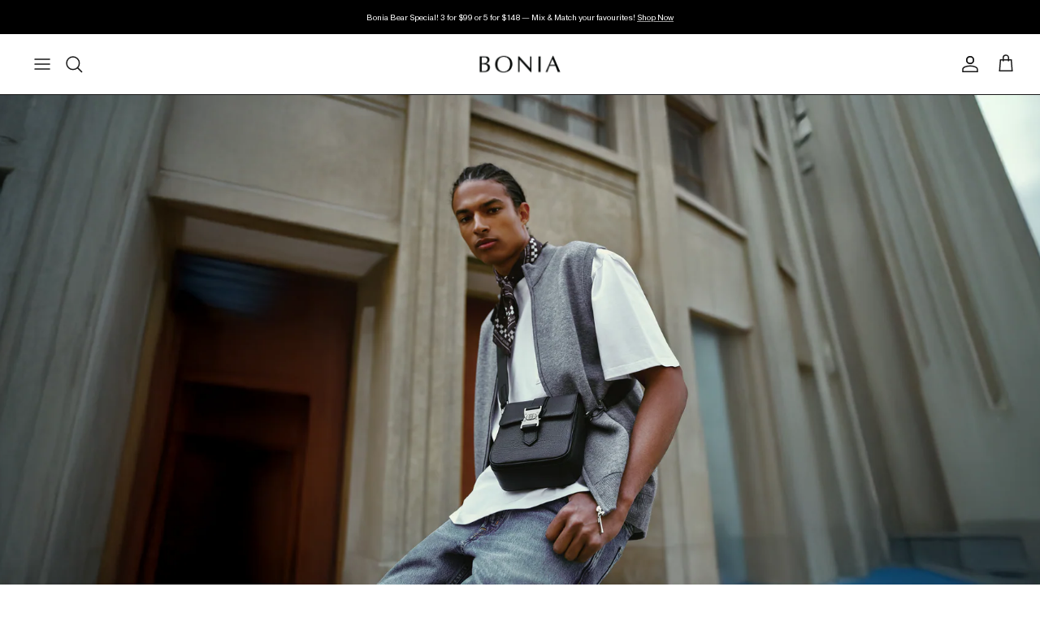

--- FILE ---
content_type: text/css
request_url: https://bonia.com.sg/cdn/shop/t/106/assets/cc-custom.css?v=6862610830078323521769745490
body_size: -403
content:
.cart-drawer .cart-item__title,.cart-item-list .cart-item__title,.product-upsell__product-title,.product-detail .cc-accordion-item__title,.cart-item .cart-item__selling-price,.cart-item .cart-item__selling-total{font-weight:400!important}div#CartDrawerModal-Title,.cc-animate-complete .page-header .majortitle{font-size:18px;font-weight:500}div button.scr-open-size-chart{text-decoration:underline!important}.product-info .product-price__from{color:gray}.swatch-style-icon_square .option-selector--swatch .option-selector__btns,.swatch-style-icon_circle .option-selector--swatch .option-selector__btns{align-items:center}.product-info .product-price,.product-info .product-block__title{margin:10px 0 0}.cc-price-range__input-container .cc-price-range__input{font-family:Pragmatica2,Sangbleu!important}@media only screen and (min-width: 1300px){.checkout-subtotal-container .flexible-layout .column{padding-left:30px!important}}
/*# sourceMappingURL=/cdn/shop/t/106/assets/cc-custom.css.map?v=6862610830078323521769745490 */


--- FILE ---
content_type: text/css
request_url: https://bonia.com.sg/cdn/shop/t/106/compiled_assets/styles.css?v=18015
body_size: 453
content:
/** Shopify CDN: Minification failed

Line 21:13 Unexpected "{"
Line 21:22 Expected ":"
Line 25:15 Unexpected "{"
Line 25:24 Expected ":"
Line 29:15 Unexpected "{"
Line 29:24 Expected ":"
Line 33:15 Unexpected "{"
Line 33:24 Expected ":"
Line 37:15 Unexpected "{"
Line 37:24 Expected ":"
... and 18 more hidden warnings

**/
/* SHOPIFY_STYLESHEETS_VERSION: 1.0 */


/* CSS from section stylesheet tags */
/* START_SECTION:custom-content-2 (INDEX:19, SCOPED:FALSE) */
#section-id-{{ section.id }} .content-wrapper{
    display: flex;
  }

  #section-id-{{ section.id }} .content-wrapper.content-align-left{
    justify-content: left;
  }

  #section-id-{{ section.id }} .content-wrapper.content-align-center{
    justify-content: center;
  }

  #section-id-{{ section.id }} .content-wrapper.content-align-right{
    justify-content: right;
  }

  #section-id-{{ section.id }} .content-wrapper.text-align-left{
    text-align: left;
  }

  #section-id-{{ section.id }} .content-wrapper.text-align-center{
    text-align: center;
  }

  #section-id-{{ section.id }} .content-wrapper.text-align-right{
    text-align: right;
  }

  #section-id-{{ section.id }} .button-content-wrapper{
    margin-top: 16px;
  }

  #section-id-{{ section.id }} .button-content-wrapper .button-link {
    color: #000;
    font-size: 14px;
    letter-spacing: .08em;
  }

  #section-id-{{ section.id }} .title-content-wrapper {
    font-weight: 500;
    font-size: 25px;
    font-family: 'Sangbleu';
    text-transform: uppercase;
  }

  .custom-content-2 .text-content-wrapper p {
    margin-bottom: 0px;
    line-height: normal;
  }

  .custom-content-2 .container.no-collection-image{
    margin-top: 80px;
  }

  @media (max-width: 767.98px) {
    #section-id-{{ section.id }} .fully-spaced-row--medium {
      margin-top: 60px;
      margin-bottom: 60px;
    }
  }

  @media (max-width: 550px) {
    #section-id-{{ section.id }} .title-content-wrapper {
      font-size: 18px;
    }
    #section-id-{{ section.id }} .text-content-wrapper {
      font-size: 14px;
    }
    #section-id-{{ section.id }} .button-content-wrapper a {
      font-size: 14px !important;
    }
  }
/* END_SECTION:custom-content-2 */

/* START_SECTION:main-collection (INDEX:41, SCOPED:FALSE) */
.main-collection__banner {
    height: 400px;
  }

  .main-collection__banner-overlay-text.main-collection__banner-overlay-text {
    padding-top: 0;
    padding-bottom: 0;
  }

  .main-collection__banner-overlay-text-inner {
    padding-top: 0;
    padding-bottom: 0;
  }

  .main-collection__banner-text {
    font-size: 14px;
  }

  .collection-switcher-container {
    text-align: center;
  }

  .collection-switcher {
    position: relative;
    display: inline-flex;
    border-radius: 1000px;
    border: 1px solid rgb(211, 212, 213);
    margin: 5px 0px;
    min-height: 32px;
  }

  .collection-switcher a {
    padding: 3px 18px;
    display: flex;
    align-items: center;
    justify-content: center;
    letter-spacing: 0.5px;
    font-weight: 400;
    text-transform: uppercase;
    font-size: 16px;
  }

  .collection-switcher a.active {
    background-color: #000000;
    border: 2px solid rgb(255, 255, 255);
    border-radius: 50px;
    color: #ffffff;
  }

  .subcategory-list {
    margin-top: 15px;
    margin-bottom: 10px;
    margin-left: 0;
    margin-right: 0;
    padding-bottom: 5px;
    display: flex;
    flex-wrap: wrap;
    justify-content: center;
    column-gap: 16px;
    row-gap: 8px;
    list-style: none;
    scrollbar-width: none;
  }

  .subcategory-list::-webkit-scrollbar {
    display: none;
  }

  .subcategory-item {
    list-style: none;
  }

  .subcategory-anchor {
    display: block;
    background-color: white;
    color: black;
    font-size: 16px;
    line-height: 1.25;
    text-transform: uppercase;
    transition-property: color, background-color;
    transition-timing-function: cubic-bezier(0.4, 0, 0.2, 1);
    transition-duration: 100ms;
    text-underline-offset: 4px;
  }

  .subcategory-anchor:hover {
    text-decoration: underline;
  }

  .subcategory-anchor[aria-current="true"] {
    text-decoration: underline;
  }

  .overlay-text__rte {
    max-width: 55ch;
  }

  .super-large-text {
    font-size: 18px;
  }

  .overlay-text .overlay-text__title:last-child {
    margin-bottom: 0;
  }

  .gallery__item-content.content-middle-center {
    align-items: end;
  }

  .utility-bar__centre--subcategory {
    overflow: auto;
  }

  .utility-bar--sticky-mobile-copy  .utility-bar__centre--subcategory {
    display: none;
  }

  .main-collection__product-block .product-info {
    padding: 0;
  }

  .main-collection__product-block .product-block__title {
    font-size: 13px;
    line-height: 1.4;
  }

  .main-collection__product-block .product-price {
    margin-top: 5px;
  }

  .main-collection__product-block .product-price,
  .main-collection__product-block .product-price__from,
  .main-collection__product-block .product-price__amount.product-price__amount,
  .main-collection__product-block .product-info-block {
    font-size: 11px;
    line-height: 1.4;
  }

  .main-collection__product-block
    .product-block-options--swatch.product-block-options--swatch.product-block-options--swatch {
    margin-bottom: 0;
  }

  @media (max-width: 1023px) {
    .utility-bar {
      flex-wrap: wrap;
    }

    .utility-bar__centre--subcategory {
      order: 0;
      flex: 0 0 100%;
      width: 100%;
    }

    .utility-bar__left {
      order: 1;
    }

    .utility-bar__right {
      order: 2;
    }

    .subcategory-list {
      flex-wrap: nowrap;
      justify-content: normal;
      overflow: auto;
    }

    .subcategory-item:first-child {
      margin-left: auto;
    }

    .subcategory-item:last-child {
      margin-right: auto;
    }

    .subcategory-anchor {
      font-size: 14px;
    }
  }

  @media (max-width: 430px) {
    .large-text {
      font-size: 0.8em;
      line-height: 1.6;
    }

    .super-large-text {
      font-size: 15px;
    }
  }
/* END_SECTION:main-collection */

--- FILE ---
content_type: text/css
request_url: https://bonia.com.sg/cdn/shop/t/106/assets/convx.css?v=60795934169832392181769745490
body_size: 1161
content:
.collections-tabs--section{--container-padding-inline: 16px;padding-top:30px}.collections-tabs--section-title{padding-left:var(--container-padding-inline);padding-right:var(--container-padding-inline)}.collections-tabs--section-paragraph{padding-left:var(--container-padding-inline);padding-right:var(--container-padding-inline);margin-top:8px;margin-bottom:16px;font-size:14px}.collections-tabs--tablist{padding-left:var(--container-padding-inline);padding-right:var(--container-padding-inline);display:flex;gap:5px}.collections-tabs--tablist-button{border:1px solid #000;border-radius:4px;padding:6px 12px;display:block;background-color:#fff;color:#000;font-size:16px;line-height:1.25;text-transform:capitalize;transition-property:color,background-color;transition-timing-function:cubic-bezier(.4,0,.2,1);transition-duration:.1s}.collections-tabs--tablist-button:hover{background-color:#363636;color:#fff}.collections-tabs--tablist-button[aria-selected=true]{background-color:#000;color:#fff}.collections-tabs--tabpanel{margin-top:-15px}.collections-tabs--scroll-button-container{padding-left:var(--container-padding-inline);padding-right:var(--container-padding-inline);display:flex;gap:5px;justify-content:flex-end}.collections-tabs--scroll-button{border:none;padding:0;display:flex;width:26px;height:26px;justify-content:center;align-items:center;background-color:#fff;color:#171717}.collections-tabs--scroll-button:hover{background-color:#fff}.collections-tabs--collection-list{margin:10px 0 0;padding-bottom:10px;display:flex;column-gap:5px;row-gap:15px;list-style:none;overflow:auto;scroll-snap-type:x mandatory}@media (pointer: fine){.collections-tabs--collection-list{scrollbar-width:none}.collections-tabs--collection-list::-webkit-scrollbar{display:none}}.collections-tabs--collection-list:before{content:"";display:block;margin-left:auto}.collections-tabs--collection-list:after{content:"";display:block;margin-right:auto}.collections-tabs--collection-item{min-width:300px;width:300px;max-width:300px;list-style:none;scroll-snap-align:center}.collections-tabs--collection-anchor{display:block}.collections-tabs--collection-image{width:100%}.collections-tabs--collection-title{font-size:16px}.product-not-for-sale-limited-edition-raya-packet-2025 a.notabutton{display:none}.product-not-for-sale-limited-edition-raya-packet-2025 input.cart-item__quantity-input{pointer-events:none}.product-not-for-sale-tulia-canvas-tote-bag a.notabutton{display:none}.product-not-for-sale-tulia-canvas-tote-bag input.cart-item__quantity-input{pointer-events:none}.custom_drawer__overlay{z-index:4001!important}.custom_drawer__wrapper{z-index:8001!important}.custom_drawer__wrapper .variant-container .multiloca_variant-name{width:100%;justify-content:center}.container.store-locator-style{max-width:1440px}.container.store-locator-style .majortitle{font-size:28px;font-weight:600;font-family:ABC Favorit,Archivo Narrow,sans-serif}.utility-bar__item .link-dropdown .link-dropdown__button:hover,.main-search .button.notabutton,.main-search .button.notabutton:hover{background:transparent}.product-block{text-align:left!important;font-size:14px}.location-phone{color:gray}.drawer-trigger-button{width:100%;height:48px;background-color:#fff;color:#000;border:1px solid #000000;font-size:16px;transition:background-color .3s,color .3s;margin-bottom:20px!important;display:flex;align-items:center;justify-content:center}.multiloca-availability-container .drawer-trigger-button:hover{background-color:#000!important;color:#fff!important}.AvailableHeading{font-weight:700}.custom_drawer__header{justify-content:unset!important;gap:10px;padding:1rem 1.5rem!important;text-transform:uppercase}.custom_drawer__title{order:2;font-weight:unset!important}.product-not-for-sale-limited-edition-red-packet-2025 a.notabutton{display:none}.product-not-for-sale-limited-edition-red-packet-2025 input.cart-item__quantity-input{pointer-events:none}.product-bonia-canvas-tote-bag a.notabutton{display:none}.product-bonia-canvas-tote-bag input.cart-item__quantity-input{pointer-events:none}.product-bonia-enamel-pin a.notabutton{display:none}.product-bonia-enamel-pin input.cart-item__quantity-input{pointer-events:none}.variant-container{padding:10px 1.5rem;border-bottom:unset!important;align-items:unset!important}.custom_drawer__wrapper .variant-container .multiloca_variant-name{font-weight:600;font-size:14px;margin:0;padding:0;gap:15px}.multiloca-product-image{width:80px!important;height:80px;margin:0!important;object-fit:cover}.multiloca_variant-name-wrapper{display:flex;flex-direction:row;gap:15px}.multilocation-custom-product-name{font-weight:600;font-size:14px;margin-bottom:5px}.drawer-location-container{padding:10px 2px!important}.custom_drawer__content{padding:.5rem 1.5rem!important}.stock-location-phone-number,.stock-location-hours,.stock-location-address{font-size:12px}.stock-location-hours{margin:.5em 0}.whole-stock-wrapper{display:flex;flex-direction:row;gap:10px}.location-footer-note{padding:.5rem!important;margin:1rem 1.5rem 85px!important;background:#000;color:#fff;font-size:12px;text-align:center}.whole-stock-first{margin-top:-2px}.whole-stock-second{display:flex;flex:2;flex-direction:column;justify-content:start}.whole-stock-third{display:flex;align-items:center}.stock-msg-wrapper{display:flex;flex-direction:row;align-items:center;gap:15px}.stock-icon{display:inline-block;height:10px;width:10px;border-radius:50%}.stock-icon.green{background:#8fce00}.stock-icon.red{background:red}.stock-msg-wrapper .stock-msg{font-size:12px}.stock-get-directions{text-decoration:underline;cursor:pointer}.whole-stock-second .stock-location{font-size:17px;line-height:normal}.product-list .promotion-column .gallery__item-content.content-top-left{align-items:start;justify-content:left;text-align:left}.product-list .promotion-column .gallery__item-content.content-top-center{align-items:start;justify-content:center}.product-list .promotion-column .gallery__item-content.content-top-right{align-items:start;justify-content:right;text-align:right}.product-list .promotion-column .gallery__item-content.content-middle-left{align-items:center;justify-content:left}.product-list .promotion-column .gallery__item-content.content-middle-center{align-items:center;justify-content:center}.product-list .promotion-column .gallery__item-content.content-middle-right{align-items:center;justify-content:right;text-align:right}.product-list .promotion-column .gallery__item-content.content-bottom-left{align-items:end;justify-content:left;text-align:left}.product-list .promotion-column .gallery__item-content.content-bottom-center{align-items:end;justify-content:center}.product-list .promotion-column .gallery__item-content.content-bottom-right{align-items:end;justify-content:right;text-align:right}.product-list .promotion-column .gallery__item-content{padding:40px}.product-list .gallery__item{min-height:unset!important}.collection-listing .product-list{margin-left:0;margin-right:0}@media only screen and (min-width: 768px){.product-list .promotion-column{padding-bottom:0;padding-left:0}}@media screen and (max-width: 767px){.product-price{display:flex;flex-direction:column}.product-price__item.product-price__compare.theme-money{order:2}.product-price__item.product-price__amount.product-price__amount--on-sale.theme-money{order:1}}.product-list .promotion-column-width--2 .gallery__item figure{padding-top:62%}@media (min-width: 768px) and (max-width: 1299px){.product-list .promotion-column-width--2 .gallery__item figure{padding-top:61.8%}}@media (min-width: 1300px){.product-list .promotion-column-width--2 .gallery__item figure{padding-top:62%}}.back-to-top{display:flex;align-items:center;justify-content:center;width:35px;height:60px;background:#fff;position:fixed;bottom:20px;right:20px;z-index:31;border-radius:20px;cursor:pointer;transform:translateY(100px);transition:transform .3s ease;border:1px solid #818181}@media only screen and (min-width: 1068px){.back-to-top{bottom:30px;right:30px}}.back-to-top.back-to-top--active{transform:translateY(0)}.back-to-top svg{overflow:visible;transform:translateY(1px)}.back-to-top--handle{transform:translateY(4px)}.back-to-top--bar{opacity:0;transform-origin:bottom center;transform:scaleY(0) translateY(8px)}.loading-indicator{width:40px;height:40px;border:4px solid rgba(0,0,0,.1);border-top-color:#000;border-radius:50%;animation:spin 1s linear infinite;margin:40px auto;display:none}@keyframes spin{0%{transform:rotate(0)}to{transform:rotate(360deg)}}
/*# sourceMappingURL=/cdn/shop/t/106/assets/convx.css.map?v=60795934169832392181769745490 */


--- FILE ---
content_type: text/css
request_url: https://bonia.com.sg/cdn/shop/t/106/assets/swatches.css?v=71364541580790652191769778296
body_size: 2513
content:
[data-swatch=apricot]{--swatch-background-image: url(//bonia.com.sg/cdn/shop/files/apricot_128x128_crop_center.png?v=10839521225218531372) }[data-swatch=atlantic]{--swatch-background-image: url(//bonia.com.sg/cdn/shop/files/atlantic_128x128_crop_center.png?v=12713428404870260253) }[data-swatch=black]{--swatch-background-image: url(//bonia.com.sg/cdn/shop/files/black_128x128_crop_center.png?v=5135035913527687478) }[data-swatch="black/bitter"]{--swatch-background-image: url(//bonia.com.sg/cdn/shop/files/black-bitter_128x128_crop_center.png?v=18242265736618334199) }[data-swatch="black/midnight blue"]{--swatch-background-image: url(//bonia.com.sg/cdn/shop/files/black-midnight-blue_128x128_crop_center.png?v=2793064222333702809) }[data-swatch=blue]{--swatch-background-image: url(//bonia.com.sg/cdn/shop/files/blue_128x128_crop_center.png?v=825651384902089453) }[data-swatch="blush pink"]{--swatch-background-image: url(//bonia.com.sg/cdn/shop/files/blush-pink_128x128_crop_center.png?v=6887311231296492604) }[data-swatch=bronze]{--swatch-background-image: url(//bonia.com.sg/cdn/shop/files/bronze_128x128_crop_center.png?v=15354437437949001343) }[data-swatch=brown]{--swatch-background-image: url(//bonia.com.sg/cdn/shop/files/brown_128x128_crop_center.png?v=13033605045422704373) }[data-swatch=burgundy]{--swatch-background-image: url(//bonia.com.sg/cdn/shop/files/burgundy_128x128_crop_center.png?v=3313769779324342648) }[data-swatch=camel]{--swatch-background-image: url(//bonia.com.sg/cdn/shop/files/camel_128x128_crop_center.png?v=7129423612393975030) }[data-swatch=chestnut]{--swatch-background-image: url(//bonia.com.sg/cdn/shop/files/chestnut_128x128_crop_center.png?v=8762145216474716660) }[data-swatch=choccy]{--swatch-background-image: url(//bonia.com.sg/cdn/shop/files/choccy_128x128_crop_center.png?v=6939510029013237584) }[data-swatch="dark blue"]{--swatch-background-image: url(//bonia.com.sg/cdn/shop/files/dark-blue_128x128_crop_center.png?v=5823492395009107924) }[data-swatch="dark brown"]{--swatch-background-image: url(//bonia.com.sg/cdn/shop/files/dark-brown_128x128_crop_center.png?v=5342679650956694982) }[data-swatch="dark coffee"]{--swatch-background-image: url(//bonia.com.sg/cdn/shop/files/dark-coffee_128x128_crop_center.png?v=13371368486274346347) }[data-swatch="dark grey"]{--swatch-background-image: url(//bonia.com.sg/cdn/shop/files/dark-grey_128x128_crop_center.png?v=12820190624460005743) }[data-swatch="dark spring"]{--swatch-background-image: url(//bonia.com.sg/cdn/shop/files/dark-spring_128x128_crop_center.png?v=6408377173587662197) }[data-swatch="dark yellow"]{--swatch-background-image: url(//bonia.com.sg/cdn/shop/files/dark-yellow_128x128_crop_center.png?v=4836560837287212228) }[data-swatch=green]{--swatch-background-image: url(//bonia.com.sg/cdn/shop/files/green_128x128_crop_center.png?v=10971837585090559430) }[data-swatch=grey]{--swatch-background-image: url(//bonia.com.sg/cdn/shop/files/grey_128x128_crop_center.png?v=17998) }[data-swatch="greyish blue"]{--swatch-background-image: url(//bonia.com.sg/cdn/shop/files/greyish-blue_128x128_crop_center.png?v=3106407817767111146) }[data-swatch="greyish green"]{--swatch-background-image: url(//bonia.com.sg/cdn/shop/files/greyish-green_128x128_crop_center.png?v=4805181371450693944) }[data-swatch=latte]{--swatch-background-image: url(//bonia.com.sg/cdn/shop/files/latte_128x128_crop_center.png?v=13040606039827874033) }[data-swatch="light blue"]{--swatch-background-image: url(//bonia.com.sg/cdn/shop/files/light-blue_128x128_crop_center.png?v=14460003601092800451) }[data-swatch="light pink"]{--swatch-background-image: url(//bonia.com.sg/cdn/shop/files/light-pink_128x128_crop_center.png?v=8048443370623089547) }[data-swatch="light purple"]{--swatch-background-image: url(//bonia.com.sg/cdn/shop/files/light-purple_128x128_crop_center.png?v=8003095610224873160) }[data-swatch="magenta purple"]{--swatch-background-image: url(//bonia.com.sg/cdn/shop/files/magenta-purple_128x128_crop_center.png?v=8073587524636390848) }[data-swatch=maroon]{--swatch-background-image: url(//bonia.com.sg/cdn/shop/files/maroon_128x128_crop_center.png?v=12207053837747675886) }[data-swatch="medium beige"]{--swatch-background-image: url(//bonia.com.sg/cdn/shop/files/medium-beige_128x128_crop_center.png?v=7328285160100367701) }[data-swatch="medium brown"]{--swatch-background-image: url(//bonia.com.sg/cdn/shop/files/medium-brown_128x128_crop_center.png?v=9154496441137257641) }[data-swatch="medium grey"]{--swatch-background-image: url(//bonia.com.sg/cdn/shop/files/medium-grey_128x128_crop_center.png?v=3836873504058220829) }[data-swatch="midnight blue"]{--swatch-background-image: url(//bonia.com.sg/cdn/shop/files/midnight-blue_128x128_crop_center.png?v=16511495458755593835) }[data-swatch=mint]{--swatch-background-image: url(//bonia.com.sg/cdn/shop/files/mint_128x128_crop_center.png?v=14365707608995191266) }[data-swatch="navy blue"]{--swatch-background-image: url(//bonia.com.sg/cdn/shop/files/navy-blue_128x128_crop_center.png?v=2678340524022806209) }[data-swatch=nude]{--swatch-background-image: url(//bonia.com.sg/cdn/shop/files/nude_128x128_crop_center.png?v=4139597193531490684) }[data-swatch=orange]{--swatch-background-image: url(//bonia.com.sg/cdn/shop/files/orange_128x128_crop_center.png?v=8082395383091017892) }[data-swatch="pale green"]{--swatch-background-image: url(//bonia.com.sg/cdn/shop/files/pale-green_128x128_crop_center.png?v=8683042871358726453) }[data-swatch=pink]{--swatch-background-image: url(//bonia.com.sg/cdn/shop/files/pink_128x128_crop_center.png?v=8974897384944382417) }[data-swatch="quiet wave"]{--swatch-background-image: url(//bonia.com.sg/cdn/shop/files/quiet-wave_128x128_crop_center.png?v=4535043919274507000) }[data-swatch=red]{--swatch-background-image: url(//bonia.com.sg/cdn/shop/files/red_128x128_crop_center.png?v=9978947990371614593) }[data-swatch=silver]{--swatch-background-image: url(//bonia.com.sg/cdn/shop/files/silver_128x128_crop_center.png?v=3203711903325584086) }[data-swatch="transparent grey"]{--swatch-background-image: url(//bonia.com.sg/cdn/shop/files/transparent-grey_128x128_crop_center.png?v=12062423067561414795) }[data-swatch=white]{--swatch-background-image: url(//bonia.com.sg/cdn/shop/files/white_128x128_crop_center.png?v=2710625621593333531) }[data-swatch=yellow]{--swatch-background-image: url(//bonia.com.sg/cdn/shop/files/yellow_128x128_crop_center.png?v=16274351559481960389) }[data-swatch=taupe]{--swatch-background-image: url(//bonia.com.sg/cdn/shop/files/taupe_128x128_crop_center.png?v=5236510841283178696) }[data-swatch="golden harvest"]{--swatch-background-image: url(//bonia.com.sg/cdn/shop/files/golden-harvest_128x128_crop_center.png?v=15131212253741704157) }[data-swatch=nero]{--swatch-background-image: url(//bonia.com.sg/cdn/shop/files/nero_128x128_crop_center.png?v=5550250601239146724) }[data-swatch=emerald]{--swatch-background-image: url(//bonia.com.sg/cdn/shop/files/emerald_128x128_crop_center.png?v=8229407606746337254) }[data-swatch="ginger biscuit"]{--swatch-background-image: url(//bonia.com.sg/cdn/shop/files/ginger-biscuit_128x128_crop_center.png?v=3884164754060805976) }[data-swatch="green wonder"]{--swatch-background-image: url(//bonia.com.sg/cdn/shop/files/green-wonder_128x128_crop_center.png?v=11617372382933896042) }[data-swatch="dark spring"]{--swatch-background-image: url(//bonia.com.sg/cdn/shop/files/dark-spring_128x128_crop_center.png?v=6408377173587662197) }[data-swatch=atlantic]{--swatch-background-image: url(//bonia.com.sg/cdn/shop/files/atlantic_128x128_crop_center.png?v=12713428404870260253) }[data-swatch="pale yellow"]{--swatch-background-image: url(//bonia.com.sg/cdn/shop/files/pale-yellow_128x128_crop_center.png?v=10652958201899413505) }[data-swatch="putty pink"]{--swatch-background-image: url(//bonia.com.sg/cdn/shop/files/putty-pink_128x128_crop_center.png?v=12295188290810425403) }[data-swatch="good grey"]{--swatch-background-image: url(//bonia.com.sg/cdn/shop/files/good-grey_128x128_crop_center.png?v=71610939743968974) }[data-swatch=lime]{--swatch-background-image: url(//bonia.com.sg/cdn/shop/files/lime_128x128_crop_center.png?v=653975588318699388) }[data-swatch="pale green"]{--swatch-background-image: url(//bonia.com.sg/cdn/shop/files/pale-green_128x128_crop_center.png?v=8683042871358726453) }[data-swatch=brown]{--swatch-background-image: url(//bonia.com.sg/cdn/shop/files/brown_128x128_crop_center.png?v=13033605045422704373) }[data-swatch=apricot]{--swatch-background-image: url(//bonia.com.sg/cdn/shop/files/apricot_128x128_crop_center.png?v=10839521225218531372) }[data-swatch=aqua]{--swatch-background-image: url(//bonia.com.sg/cdn/shop/files/aqua_128x128_crop_center.png?v=17998) }[data-swatch=beige]{--swatch-background-image: url(//bonia.com.sg/cdn/shop/files/beige_128x128_crop_center.png?v=1352703760524209922) }[data-swatch=blue]{--swatch-background-image: url(//bonia.com.sg/cdn/shop/files/blue_128x128_crop_center.png?v=825651384902089453) }[data-swatch=fuchsia]{--swatch-background-image: url(//bonia.com.sg/cdn/shop/files/fuchsia_128x128_crop_center.png?v=710910887876341903) }[data-swatch=cucumber]{--swatch-background-image: url(//bonia.com.sg/cdn/shop/files/cucumber_128x128_crop_center.png?v=8625060874835766690) }[data-swatch="ai aqua"]{--swatch-background-image: url(//bonia.com.sg/cdn/shop/files/ai-aqua_128x128_crop_center.png?v=7238330281285666554) }[data-swatch="red glow"]{--swatch-background-image: url(//bonia.com.sg/cdn/shop/files/red-glow_128x128_crop_center.png?v=10845820678187181596) }[data-swatch="magma orange"]{--swatch-background-image: url(//bonia.com.sg/cdn/shop/files/magma-orange_128x128_crop_center.png?v=2197167062782519427) }[data-swatch="lavender silk"]{--swatch-background-image: url(//bonia.com.sg/cdn/shop/files/lavender-silk_128x128_crop_center.png?v=3721669355143519831) }[data-swatch="mineral yellow"]{--swatch-background-image: url(//bonia.com.sg/cdn/shop/files/mineral-yellow_128x128_crop_center.png?v=600693423274056513) }[data-swatch=vinaigrette]{--swatch-background-image: url(//bonia.com.sg/cdn/shop/files/vinaigrette_128x128_crop_center.png?v=6824023861407335138) }[data-swatch=living]{--swatch-background-image: url(//bonia.com.sg/cdn/shop/files/living_128x128_crop_center.png?v=11842004681287478161) }[data-swatch=foglia]{--swatch-background-image: url(//bonia.com.sg/cdn/shop/files/foglia_128x128_crop_center.png?v=5308589943276070572) }[data-swatch=sepia]{--swatch-background-image: url(//bonia.com.sg/cdn/shop/files/sepia_128x128_crop_center.png?v=13718653740702318556) }[data-swatch=opticwhite]{--swatch-background-image: url(//bonia.com.sg/cdn/shop/files/optic-white_128x128_crop_center.png?v=14875684725831094977) }[data-swatch="silver white"]{--swatch-background-image: url(//bonia.com.sg/cdn/shop/files/silver-white_128x128_crop_center.png?v=17998) }[data-swatch="aloe gel"]{--swatch-background-image: url(//bonia.com.sg/cdn/shop/files/aloe-gel_128x128_crop_center.png?v=8472015656292976667) }[data-swatch="purple paste"]{--swatch-background-image: url(//bonia.com.sg/cdn/shop/files/purple-paste_128x128_crop_center.png?v=2940625520306641127) }[data-swatch="pinky clay"]{--swatch-background-image: url(//bonia.com.sg/cdn/shop/files/pinky-clay_128x128_crop_center.png?v=2048426200499354101) }[data-swatch=butter]{--swatch-background-image: url(//bonia.com.sg/cdn/shop/files/butter_128x128_crop_center.png?v=772024675830638461) }[data-swatch="clay ii"]{--swatch-background-image: url(//bonia.com.sg/cdn/shop/files/clay-II_128x128_crop_center.png?v=17998) }[data-swatch="pink amethyst"]{--swatch-background-image: url(//bonia.com.sg/cdn/shop/files/pink-amethyst_128x128_crop_center.png?v=10520307424536718598) }[data-swatch="brownie bite"]{--swatch-background-image: url(//bonia.com.sg/cdn/shop/files/brownie-bite_128x128_crop_center.png?v=7126007851328962167) }[data-swatch=redwood]{--swatch-background-image: url(//bonia.com.sg/cdn/shop/files/redwood_128x128_crop_center.png?v=18005058348250161852) }[data-swatch="silver grey"]{--swatch-background-image: url(//bonia.com.sg/cdn/shop/files/silver-grey_128x128_crop_center.png?v=5271021784417449363) }[data-swatch="talam blue"]{--swatch-background-image: url(//bonia.com.sg/cdn/shop/files/talam-blue_128x128_crop_center.png?v=11050027875534358126) }[data-swatch="kismis purple"]{--swatch-background-image: url(//bonia.com.sg/cdn/shop/files/kismis-purple_128x128_crop_center.png?v=854047730991374435) }[data-swatch=unbleached]{--swatch-background-image: url(//bonia.com.sg/cdn/shop/files/unbleached_128x128_crop_center.png?v=1237029937321206855) }[data-swatch=gold]{--swatch-background-image: url(//bonia.com.sg/cdn/shop/files/gold_128x128_crop_center.png?v=4456346181607121609) }[data-swatch="rose gold"]{--swatch-background-image: url(//bonia.com.sg/cdn/shop/files/rose-gold_128x128_crop_center.png?v=11950800132361276355) }[data-swatch="black-rose gold"]{--swatch-background-image: url(//bonia.com.sg/cdn/shop/files/rose-gold-black_128x128_crop_center.png?v=12192661152917738094) }[data-swatch="dark beige"]{--swatch-background-image: url(//bonia.com.sg/cdn/shop/files/dark-beige_128x128_crop_center.png?v=9254145731034651402) }[data-swatch="light green"]{--swatch-background-image: url(//bonia.com.sg/cdn/shop/files/light-green_128x128_crop_center.png?v=17125433222860074537) }[data-swatch="metallic dark green"]{--swatch-background-image: url(//bonia.com.sg/cdn/shop/files/metallic-dark-green_128x128_crop_center.png?v=18252969600132240331) }[data-swatch="burnt green"]{--swatch-background-image: url(//bonia.com.sg/cdn/shop/files/burnt-green_128x128_crop_center.png?v=10250618559027876865) }[data-swatch=ultramarine]{--swatch-background-image: url(//bonia.com.sg/cdn/shop/files/ultramarine_128x128_crop_center.png?v=5691966364971276368) }[data-swatch="rose gold/silver"]{--swatch-background-image: url(//bonia.com.sg/cdn/shop/files/silver-rose-gold_128x128_crop_center.png?v=10608337942944695908) }[data-swatch="rose gold-black"]{--swatch-background-image: url(//bonia.com.sg/cdn/shop/files/rose-gold-black_128x128_crop_center.png?v=12192661152917738094) }[data-swatch=silver-gold]{--swatch-background-image: url(//bonia.com.sg/cdn/shop/files/silver-gold_128x128_crop_center.png?v=2441870179904502121) }[data-swatch="silver/gold"]{--swatch-background-image: url(//bonia.com.sg/cdn/shop/files/silver-gold_128x128_crop_center.png?v=2441870179904502121) }[data-swatch=peach]{--swatch-background-image: url(//bonia.com.sg/cdn/shop/files/peach_128x128_crop_center.png?v=2967567439714756936) }[data-swatch="digital violet"]{--swatch-background-image: url(//bonia.com.sg/cdn/shop/files/digital-violet_128x128_crop_center.png?v=9437914646567490570) }[data-swatch="algae green"]{--swatch-background-image: url(//bonia.com.sg/cdn/shop/files/algae-green_128x128_crop_center.png?v=7204431911605189648) }[data-swatch=honeycomb]{--swatch-background-image: url(//bonia.com.sg/cdn/shop/files/honeycomb_128x128_crop_center.png?v=16022139918737372995) }[data-swatch="faded citrus"]{--swatch-background-image: url(//bonia.com.sg/cdn/shop/files/faded-citrus_128x128_crop_center.png?v=17939511069059936546) }[data-swatch="artisan red"]{--swatch-background-image: url(//bonia.com.sg/cdn/shop/files/artisan-red_128x128_crop_center.png?v=2559469860282661595) }[data-swatch="orange oxide"]{--swatch-background-image: url(//bonia.com.sg/cdn/shop/files/orange-oxide_128x128_crop_center.png?v=10615025475145462533) }[data-swatch="purple paste"]{--swatch-background-image: url(//bonia.com.sg/cdn/shop/files/purple-paste_128x128_crop_center.png?v=2940625520306641127) }[data-swatch=jade]{--swatch-background-image: url(//bonia.com.sg/cdn/shop/files/jade_128x128_crop_center.png?v=10721517488782148700) }[data-swatch="oat milk"]{--swatch-background-image: url(//bonia.com.sg/cdn/shop/files/oat-milk_128x128_crop_center.png?v=11134572326277376355) }[data-swatch="vintage pink"]{--swatch-background-image: url(//bonia.com.sg/cdn/shop/files/vintage-pink_128x128_crop_center.png?v=8887852304183239789) }[data-swatch="italy clay"]{--swatch-background-image: url(//bonia.com.sg/cdn/shop/files/italy-clay_128x128_crop_center.png?v=11620238214445920732) }[data-swatch="vanila cake"]{--swatch-background-image: url(//bonia.com.sg/cdn/shop/files/vanila-cake_128x128_crop_center.png?v=12266527604327924439) }[data-swatch="dark cedar"]{--swatch-background-image: url(//bonia.com.sg/cdn/shop/files/dark-cedar_128x128_crop_center.png?v=18260451294374162783) }[data-swatch="lazuli blue"]{--swatch-background-image: url(//bonia.com.sg/cdn/shop/files/lazuli-blue_128x128_crop_center.png?v=18390004953024818717) }[data-swatch="olive oil"]{--swatch-background-image: url(//bonia.com.sg/cdn/shop/files/olive-oil_128x128_crop_center.png?v=15454679239636644908) }[data-swatch=copper]{--swatch-background-image: url(//bonia.com.sg/cdn/shop/files/copper_128x128_crop_center.png?v=17503833951115413991) }[data-swatch=butterscotch]{--swatch-background-image: url(//bonia.com.sg/cdn/shop/files/butterscotch_128x128_crop_center.png?v=4173232339323231009) }[data-swatch=sepia]{--swatch-background-image: url(//bonia.com.sg/cdn/shop/files/sepia_128x128_crop_center.png?v=13718653740702318556) }[data-swatch="green uniform"]{--swatch-background-image: url(//bonia.com.sg/cdn/shop/files/uniform-green_128x128_crop_center.png?v=12499254006516000909) }[data-swatch="iron grey"]{--swatch-background-image: url(//bonia.com.sg/cdn/shop/files/iron-grey_128x128_crop_center.png?v=3962568514692269096) }[data-swatch=ebony]{--swatch-background-image: url(//bonia.com.sg/cdn/shop/files/ebony_128x128_crop_center.png?v=2848893029490809222) }[data-swatch="french blue"]{--swatch-background-image: url(//bonia.com.sg/cdn/shop/files/french-blue_128x128_crop_center.png?v=14892253085965857358) }[data-swatch="lavender silk"]{--swatch-background-image: url(//bonia.com.sg/cdn/shop/files/lavender-silk_128x128_crop_center.png?v=3721669355143519831) }[data-swatch=skyblue]{--swatch-background-image: url(//bonia.com.sg/cdn/shop/files/skyblue_128x128_crop_center.png?v=13951718632316758520) }[data-swatch=maroon]{--swatch-background-image: url(//bonia.com.sg/cdn/shop/files/maroon_128x128_crop_center.png?v=12207053837747675886) }[data-swatch=chestnut]{--swatch-background-image: url(//bonia.com.sg/cdn/shop/files/chestnut_128x128_crop_center.png?v=8762145216474716660) }[data-swatch=teracotta]{--swatch-background-image: url(//bonia.com.sg/cdn/shop/files/teracotta_128x128_crop_center.png?v=7803614646412470465) }[data-swatch="light grey"]{--swatch-background-image: url(//bonia.com.sg/cdn/shop/files/light-grey_128x128_crop_center.png?v=5884528482507512987) }[data-swatch=platinum]{--swatch-background-image: url(//bonia.com.sg/cdn/shop/files/platinum_128x128_crop_center.png?v=1221204276716055863) }[data-swatch=rose]{--swatch-background-image: url(//bonia.com.sg/cdn/shop/files/rose_128x128_crop_center.png?v=13460444725379973624) }[data-swatch="uniform green"]{--swatch-background-image: url(//bonia.com.sg/cdn/shop/files/uniform-green_128x128_crop_center.png?v=12499254006516000909) }[data-swatch=vermillion]{--swatch-background-image: url(//bonia.com.sg/cdn/shop/files/vermilion_128x128_crop_center.png?v=15434048587946384730) }[data-swatch="wild rose"]{--swatch-background-image: url(//bonia.com.sg/cdn/shop/files/wild-rose_128x128_crop_center.png?v=15573255511027122287) }[data-swatch="papaya smoothie"]{--swatch-background-image: url(//bonia.com.sg/cdn/shop/files/papaya-smoothie_128x128_crop_center.png?v=4459955644312002679) }[data-swatch="pikachu yellow"]{--swatch-background-image: url(//bonia.com.sg/cdn/shop/files/pikachu-yellow_128x128_crop_center.png?v=5757470299658591287) }[data-swatch=shamrock]{--swatch-background-image: url(//bonia.com.sg/cdn/shop/files/shamrock_128x128_crop_center.png?v=3092554765271770449) }[data-swatch="cirrus blue"]{--swatch-background-image: url(//bonia.com.sg/cdn/shop/files/cirrus-blue_128x128_crop_center.png?v=7396192840484714323) }[data-swatch="klein blue"]{--swatch-background-image: url(//bonia.com.sg/cdn/shop/files/klein-blue_128x128_crop_center.png?v=6459186393943579423) }[data-swatch="french blue"]{--swatch-background-image: url(//bonia.com.sg/cdn/shop/files/french-blue_128x128_crop_center.png?v=14892253085965857358) }[data-swatch="digital lavender"]{--swatch-background-image: url(//bonia.com.sg/cdn/shop/files/digital-lavender_128x128_crop_center.png?v=8980380677724664302) }[data-swatch=zinc]{--swatch-background-image: url(//bonia.com.sg/cdn/shop/files/zinc_128x128_crop_center.png?v=8209812179647070921) }[data-swatch=parchment]{--swatch-background-image: url(//bonia.com.sg/cdn/shop/files/parchment_128x128_crop_center.png?v=8417471934161568690) }[data-swatch=dune]{--swatch-background-image: url(//bonia.com.sg/cdn/shop/files/dune_128x128_crop_center.png?v=15933528571267104104) }[data-swatch=rust]{--swatch-background-image: url(//bonia.com.sg/cdn/shop/files/rust_128x128_crop_center.png?v=3261445682934413400) }[data-swatch=terracotta]{--swatch-background-image: url(//bonia.com.sg/cdn/shop/files/terracotta_128x128_crop_center.png?v=5074901039999376948) }[data-swatch="gravity grey"]{--swatch-background-image: url(//bonia.com.sg/cdn/shop/files/gravity-grey_128x128_crop_center.png?v=6222131300828182748) }[data-swatch=chalk]{--swatch-background-image: url(//bonia.com.sg/cdn/shop/files/chalk_128x128_crop_center.png?v=4049695161086332124) }[data-swatch="cool grey"]{--swatch-background-image: url(//bonia.com.sg/cdn/shop/files/cool-grey_128x128_crop_center.png?v=1381126943367713516) }[data-swatch="cranberry juice"]{--swatch-background-image: url(//bonia.com.sg/cdn/shop/files/cranberry-juice_128x128_crop_center.png?v=4372461748027695896) }[data-swatch="mineral water"]{--swatch-background-image: url(//bonia.com.sg/cdn/shop/files/mineral-water_128x128_crop_center.png?v=2023585178533761337) }[data-swatch=brownst]{--swatch-background-image: url(//bonia.com.sg/cdn/shop/files/brownst_128x128_crop_center.png?v=14652554965913898507) }[data-swatch="bitter lemon"]{--swatch-background-image: url(//bonia.com.sg/cdn/shop/files/bitter-lemon_128x128_crop_center.png?v=7365345561910862170) }[data-swatch="bonia green"]{--swatch-background-image: url(//bonia.com.sg/cdn/shop/files/bonia-green_128x128_crop_center.png?v=3982646588635040323) }[data-swatch="dark green"]{--swatch-background-image: url(//bonia.com.sg/cdn/shop/files/dark-green_128x128_crop_center.png?v=458763137050011722) }[data-swatch="yam ice cream"]{--swatch-background-image: url(//bonia.com.sg/cdn/shop/files/yam-ice-cream_128x128_crop_center.png?v=16535228763134228833) }
/*# sourceMappingURL=/cdn/shop/t/106/assets/swatches.css.map?v=71364541580790652191769778296 */


--- FILE ---
content_type: text/javascript
request_url: https://bonia.com.sg/cdn/shop/t/106/assets/back-to-top.js?v=118525216310648449251769745490
body_size: -374
content:
if(!customElements.get("back-to-top")){class BackToTop extends HTMLElement{constructor(){super(),this.pageHeight=window.innerHeight,this.isTargetPage=this.checkIfTargetPage()}connectedCallback(){this.isTargetPage&&(this.addEventListener("click",this.onClick),window.addEventListener("scroll",this.checkVisible.bind(this)))}checkIfTargetPage(){if(window.location.pathname.includes("/collections")){const chatButton=document.getElementById("easychat-floating-button");return chatButton&&(chatButton.style.display="none"),!0}return!1}checkVisible(event){window.requestAnimationFrame(()=>{window.scrollY>this.pageHeight?this.classList.add("back-to-top--active"):this.classList.remove("back-to-top--active")})}onClick(){window.scrollTo({top:0,left:0,behavior:"smooth"})}}customElements.define("back-to-top",BackToTop)}
//# sourceMappingURL=/cdn/shop/t/106/assets/back-to-top.js.map?v=118525216310648449251769745490


--- FILE ---
content_type: text/javascript
request_url: https://bonia.com.sg/cdn/shop/t/106/assets/custom.js?v=73674592355212796821769778296
body_size: 214
content:
document.addEventListener("DOMContentLoaded",function(){if(console.log("CUSTOM JS LOADING..."),"true"=="true"){let checkAndEnforceCartQuantity2=function(){isUpdatingCart||(checkTimeout&&clearTimeout(checkTimeout),checkTimeout=setTimeout(()=>{isUpdatingCart=!0,fetch("/cart.js").then(response=>response.json()).then(cart=>{let restrictedItemsInCart=[],skuCountMap={};if(cart.items.forEach(item=>{if(item.sku&&restrictedSKUs.includes(item.sku.toLowerCase())){const skuLower=item.sku.toLowerCase();skuCountMap[skuLower]||(skuCountMap[skuLower]={items:[],totalQuantity:0}),skuCountMap[skuLower].items.push(item),skuCountMap[skuLower].totalQuantity+=item.quantity,restrictedItemsInCart.push({id:item.id,key:item.key,sku:item.sku,quantity:item.quantity,variant_id:item.variant_id,title:item.product_title})}}),restrictedItemsInCart.length>0){let needsUpdate=!1,updates={};if(Object.keys(skuCountMap).forEach(sku=>{const skuData=skuCountMap[sku];if(skuData.totalQuantity>1){let remainingToKeep=1;skuData.items.forEach((item,index)=>{remainingToKeep>0?item.quantity>1?(updates[item.key]=1,needsUpdate=!0,remainingToKeep=0):item.quantity===1&&(remainingToKeep=0):(updates[item.key]=0,needsUpdate=!0)})}skuData.items.forEach(item=>{item.quantity>1&&(updates[item.key]=1,needsUpdate=!0)})}),needsUpdate){updateCartQuantities2(updates);return}}isUpdatingCart=!1,checkTimeout=null}).catch(error=>{console.error("AAA Error checking cart:",error),isUpdatingCart=!1,checkTimeout=null})},300))},startCartMonitoring2=function(){checkAndEnforceCartQuantity2();const originalFetch=window.fetch;window.fetch=function(...args){const[resource,config]=args;if(typeof resource=="string"&&resource.includes("/cart/")){const fetchPromise=originalFetch.apply(this,args);return fetchPromise.then(response=>(setTimeout(checkAndEnforceCartQuantity2,100),response)).catch(error=>(console.error("AAA Cart request failed:",error),Promise.reject(error))),fetchPromise}return originalFetch.apply(this,args)}},updateCartQuantities2=function(updates){fetch("/cart/update.js",{method:"POST",headers:{"Content-Type":"application/json"},body:JSON.stringify({updates})}).then(response=>response.json()).then(cart=>{isUpdatingCart=!1,checkTimeout=null,Object.keys(updates).length>0?setTimeout(()=>{window.location.reload()},300):isUpdatingCart=!1}).catch(error=>{isUpdatingCart=!1,checkTimeout=null})};var checkAndEnforceCartQuantity=checkAndEnforceCartQuantity2,startCartMonitoring=startCartMonitoring2,updateCartQuantities=updateCartQuantities2;console.log("Purchase limit functionality activated.");let restrictedSKUs=[];if(window.restrictedIndividualSKUs&&window.restrictedIndividualSKUs.length>0&&(restrictedSKUs=[...restrictedSKUs,...window.restrictedIndividualSKUs]),window.restrictedSKUsFromCollection&&window.restrictedSKUsFromCollection.length>0&&(restrictedSKUs=[...restrictedSKUs,...window.restrictedSKUsFromCollection]),restrictedSKUs=[...new Set(restrictedSKUs)],restrictedSKUs.length===0)return;let isUpdatingCart=!1,checkTimeout=null;startCartMonitoring2()}console.log("CUSTOM JS LOADED")});
//# sourceMappingURL=/cdn/shop/t/106/assets/custom.js.map?v=73674592355212796821769778296


--- FILE ---
content_type: text/javascript
request_url: https://bonia.com.sg/cdn/shop/t/106/assets/convx.js?v=129942283279421192421769745490
body_size: -209
content:
"use strict";(()=>{function disableQty(){document.querySelectorAll(".cart-item-list__body .cart-item").forEach(row=>{const productName=row.querySelector(".cart-item__title");if(productName&&productName.textContent.trim()==="[NOT FOR SALE] Limited Edition Red Packet 2025"){console.log("disableQty Init");const decrementBtn=row.querySelector(".quantity.buttoned-input .quantity-down"),incrementBtn=row.querySelector(".quantity.buttoned-input .quantity-up"),removeBtn=row.querySelector(".cart-item__remove");decrementBtn.style.display="none",incrementBtn.style.display="none",removeBtn.style.display="none",console.log(decrementBtn,incrementBtn);const qtyInput=row.querySelector(".cart-item__quantity-input");decrementBtn&&decrementBtn.setAttribute("disabled","true"),incrementBtn&&incrementBtn.setAttribute("disabled","true"),qtyInput&&qtyInput.setAttribute("disabled","true");const customMessage=document.createElement("p");customMessage.textContent="Only Entitled One Pack Per Order.",customMessage.style.fontSize="11px",customMessage.style.color="#AF4D23",customMessage.style.fontWeight="bold",productName.parentElement.appendChild(customMessage)}})}function onDomContentLoaded(){disableQty(),console.log("Fox Here")}document.readyState==="loading"?document.addEventListener("DOMContentLoaded",onDomContentLoaded,{once:!0}):onDomContentLoaded()})();
//# sourceMappingURL=/cdn/shop/t/106/assets/convx.js.map?v=129942283279421192421769745490
